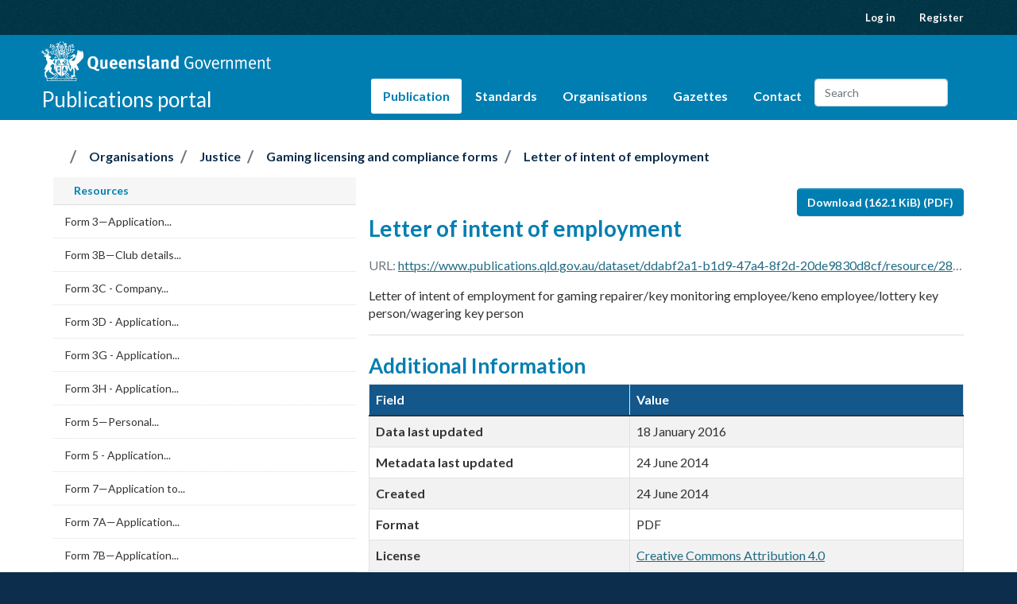

--- FILE ---
content_type: text/html; charset=UTF-8
request_url: https://www.publications.qld.gov.au/dataset/gaming-licensing-and-compliance-forms/resource/28c9b1a1-3a58-43db-acae-eb9091dfa9eb?inner_span=True
body_size: 1862
content:
<!DOCTYPE html>
<html lang="en">
<head>
    <meta charset="utf-8">
    <meta name="viewport" content="width=device-width, initial-scale=1">
    <title></title>
    <style>
        body {
            font-family: "Arial";
        }
    </style>
    <script type="text/javascript">
    window.awsWafCookieDomainList = [];
    window.gokuProps = {
"key":"AQIDAHjcYu/GjX+QlghicBgQ/7bFaQZ+m5FKCMDnO+vTbNg96AH8rhIMJ+z/0ZlnwNGCUsFTAAAAfjB8BgkqhkiG9w0BBwagbzBtAgEAMGgGCSqGSIb3DQEHATAeBglghkgBZQMEAS4wEQQM0xF1depSHZO07bzbAgEQgDtkDWjfu/iA1FFovrm1DbICsUAV04yfVyp7MT61DYp7EWM6jDnLUg9RkBp27QieKrX3EpH4gWzcP8WQoA==",
          "iv":"EkQVUQAhRgAAAYWa",
          "context":"14KHr5LGnD3SR3nqxRW4YULUmoljG1D7izVzmF/yFQoZHxFPz9NRDJCYCnkK3UYLsz9+TEEs+sQNWqQJn3nlydfDFk2I++XqXRh2cUhT4R8LFB1xQB9YkAKZV9knE2sD3etIZUet1vVueZxxSZX+756kTMAlOXc/SeAFnfsL1+TcYSrMllbDYKam2D6V3+vCIkTwb8mYwalMILuhUm7pMh1iDZEBPp6/aUZ+XI8N9ke9V20aKRQdByiDIW1Dfk18QteeNnbXrHA8TbzC2Zh5e3nESmDAhkooV2sBpvJvSEMiEjgDhNUPHhOy62956q0yhyNbcUG4LqQXl4BlINXy86JvGSi74wQUiTDt9n6w+bj2k1stHgoUfattLMaAWHuaKcRsFw87VULicFIdqJI3lWprXgo="
};
    </script>
    <script src="https://45bdb9e06cb9.3be428d9.us-east-2.token.awswaf.com/45bdb9e06cb9/e30a0b55741b/3ad7cedb9fbb/challenge.js"></script>
</head>
<body>
    <div id="challenge-container"></div>
    <script type="text/javascript">
        AwsWafIntegration.saveReferrer();
        AwsWafIntegration.checkForceRefresh().then((forceRefresh) => {
            if (forceRefresh) {
                AwsWafIntegration.forceRefreshToken().then(() => {
                    window.location.reload(true);
                });
            } else {
                AwsWafIntegration.getToken().then(() => {
                    window.location.reload(true);
                });
            }
        });
    </script>
    <noscript>
        <h1>JavaScript is disabled</h1>
        In order to continue, we need to verify that you're not a robot.
        This requires JavaScript. Enable JavaScript and then reload the page.
    </noscript>
</body>
</html>

--- FILE ---
content_type: text/html; charset=utf-8
request_url: https://www.publications.qld.gov.au/dataset/gaming-licensing-and-compliance-forms/resource/28c9b1a1-3a58-43db-acae-eb9091dfa9eb?inner_span=True
body_size: 6911
content:
<!DOCTYPE html>
<!--[if IE 9]> <html lang="en_AU" class="ie9"> <![endif]-->
<!--[if gt IE 8]><!--> <html lang="en_AU"  > <!--<![endif]-->
  <head>
    

<meta charset="utf-8" />
      <meta name="csrf_field_name" content="_csrf_token" />
      <meta name="_csrf_token" content="ImRkMzY3YzhhNDE2OWEyMTkxMTBiNDNkNWRkNDg3N2ExYjQ1ODQxNzMi.aXEBwQ._sVIKxgzPX6bL9VdwkHKdyxQj0c" />
      
      

      <meta name="generator" content="ckan 2.11.4" />
      <meta name="viewport" content="width=device-width, initial-scale=1.0">
<meta name="DCTERMS.publisher" scheme="AGLSTERMS.AglsAgent" content="corporateName=The State of Queensland; jurisdiction=Queensland" />
<meta name="DCTERMS.jurisdiction" scheme="AGLSTERMS.AglsJuri" content="Queensland" />
<meta name="DCTERMS.type" scheme="DCTERMS.DCMIType" content="Text" />


<meta name="DCTERMS.title" content="Letter of intent of employment" />


  <meta name="DCTERMS.creator" content="c=AU; o=The State of Queensland; ou=Justice" scheme="AGLSTERMS.GOLD" />


<meta name="DCTERMS.created" content="2014-06-24" />
<meta name="DCTERMS.modified" content="2014-06-24" />
<meta name="DCTERMS.description" content="Letter of intent of employment for gaming repairer/key monitoring employee/keno employee/lottery key person/wagering key person
" />
<meta name="DCTERMS.identifier" content="28c9b1a1-3a58-43db-acae-eb9091dfa9eb" />

<meta name="AGLSTERMS.documentType" scheme="AGLSTERMS.agls-document" content="dataset" />

    <title>Letter of intent of employment - Gaming licensing and compliance forms - Publications | Queensland Government</title>

    
    <link rel="shortcut icon" href="https://www.qld.gov.au/favicon.ico" />
    
  
      
      
      
    
  


    
    <link href="/webassets/base/51d427fe_main.css" rel="stylesheet"/>
<link href="/webassets/ckanext-activity/8dd77216_activity.css" rel="stylesheet"/>
  <link href="https://fonts.googleapis.com/css?family=Lato:100,300,400,700,900,100italic,300italic,400italic,700italic,900italic" rel="stylesheet" />
  <link href="//www.data.qld.gov.au/__data/assets/git_bridge/0019/100846/open-data/dist/qld.css?h=eeb329b" rel="stylesheet" />
  
  

    
  
  <meta property="og:title" content="Gaming licensing and compliance forms - Letter of intent of employment - Publications | Queensland Government">
  <meta property="og:description" content="Letter of intent of employment for gaming repairer/key monitoring employee/keno employee/lottery key person/wagering key person">


  </head>

  
  <body data-site-root="https://www.publications.qld.gov.au/" data-locale-root="https://www.publications.qld.gov.au/" >

    

<!-- Google Tag Manager -->
<noscript><iframe src="//www.googletagmanager.com/ns.html?id=GTM-PJBVFG"
height="0" width="0" style="display:none;visibility:hidden"></iframe></noscript>
<script>(function(w,d,s,l,i){w[l]=w[l]||[];w[l].push({'gtm.start':
new Date().getTime(),event:'gtm.js'});var f=d.getElementsByTagName(s)[0],
j=d.createElement(s),dl=l!='dataLayer'?'&l='+l:'';j.async=true;j.src=
'//www.googletagmanager.com/gtm.js?id='+i+dl;f.parentNode.insertBefore(j,f);
})(window,document,'script','dataLayer','GTM-PJBVFG');</script>
<!-- End Google Tag Manager -->

    
    <div class="visually-hidden-focusable"><a href="#content">Skip to main content</a></div>
  


  
    

 
  
<div class="account-masthead">
  <div class="container">
     
    <nav class="account not-authed" aria-label="Account">
      <ul class="list-unstyled">
        
        <li><a href="/user/login">Log in</a></li>
        
        <li><a class="sub" href="/user/register">Register</a></li>
         
      </ul>
    </nav>
     
  </div>
</div>


<header class="navbar navbar-static-top masthead">
  <div class="container">
    
        
    

    <nav
      
      class="navbar navbar-expand-lg navbar-light navbar-collapse"
      
    >
    
    <hgroup class="header-image navbar-left">
      <a class="logo" href="https://www.qld.gov.au" title="Link to Queensland Gov website">
        <img src="https://www.data.qld.gov.au/__data/assets/file/0035/218789/qg-coa-white.svg" alt="Queensland Government" class="d-none d-sm-block">
        <img src="https://www.data.qld.gov.au/__data/assets/file/0027/218790/qg-coa-stacked-white.svg" alt="Queensland Government" class="d-sm-none d-md-none d-lg-none d-xl-none">
        <img src="https://www.data.qld.gov.au/__data/assets/file/0028/218791/qg-coa-stacked.svg" alt="Queensland Government" class="d-none d-sm-none d-md-none d-lg-none d-xl-none qg-print-coat-of-arms">
      </a>
      <div class="header__data-portal">
        <a href="/">Publications portal</a>
      </div>
    </hgroup>
    <button class="navbar-toggler" type="button" data-bs-toggle="collapse" data-bs-target="#main-navigation-toggle"
      aria-controls="main-navigation-toggle" aria-expanded="false" aria-label="Toggle navigation">
      <span class="fa fa-bars text-white"></span>
    </button>
    

    <div class="main-navbar collapse navbar-collapse" id="main-navigation-toggle">
      <nav class="section navigation">
        <ul class="navbar-nav ms-auto mb-2 mb-lg-0 nav nav-pills">
        
          
          
            
          
          
          <li class="active"><a href="/dataset/">Publication</a></li>
          <li >
            <a href="/dataset/publishing-standards-publications-qld-gov-au" >Standards</a>
          </li>
          <li >
            <a href="/organization">Organisations</a>
          </li>
          <li >
            <a href="/gazettes-current">Gazettes</a>
          </li>
          <li>
            <a href="https://www.qld.gov.au/contact-us">Contact</a>
          </li>
          
        
        </ul>
      
        
          <form class="d-flex site-search" action="/dataset/" method="get">
              <label class="d-none" for="field-sitewide-search">Search Datasets...</label>
              <input id="field-sitewide-search" class="form-control me-2"  type="text" name="q" placeholder="Search" aria-label="Search datasets..."/>
              <button class="btn" type="submit" aria-label="Submit"><i class="fa fa-search"></i></button>
          </form>
      
      
      </nav>
    </div>
    </nav>
  </div>
</header>

  
    
    <div role="main" class="main ">

      <div id="content" class="container">
        
          
    
            <div class="flash-messages">
              
                
              
            </div>
          


          
            <div class="toolbar" role="navigation" aria-label="Breadcrumb">
              
                
                  <ol class="breadcrumb">
                    
<li class="home"><a href="/" aria-label="Home"><i class="fa fa-home"></i><span> Home</span></a></li>
                    
    
    
    <li><a href="/organization/">Organisations</a></li>
    <li><a href="/organization/justice">Justice</a></li>
    
    <li class="active"><a href="/dataset/gaming-licensing-and-compliance-forms">Gaming licensing and compliance forms</a></li>
    <li class="active"><a href="">Letter of intent of employment</a></li>

                  </ol>
                
              
            </div>
          

          <div class="row wrapper">
            
            


            
    <aside class="secondary col-sm-5 col-md-4 col-lg-4">
        
        

  
    



  
    <section class="module module-narrow resources">
      
        
          <h2 class="module-heading"><i class="fa fa-bars"></i> Resources</h2>
        
        
  <ul class="list-unstyled nav nav-simple">
    
      <li class="nav-item">
        <a href="/dataset/gaming-licensing-and-compliance-forms/resource/5a5dcf46-1d10-4aed-a9b4-ee9e40aae4d9?inner_span=True" title="Form 3—Application for a gaming machine licence">Form 3—Application...</a>
      </li>
    
      <li class="nav-item">
        <a href="/dataset/gaming-licensing-and-compliance-forms/resource/1c20c17f-67d5-407b-bb2a-b5c839d4900c?inner_span=True" title="Form 3B—Club details for category 2 gaming machine licence">Form 3B—Club details...</a>
      </li>
    
      <li class="nav-item">
        <a href="/dataset/gaming-licensing-and-compliance-forms/resource/ac25df87-8ff8-466d-95e2-b68ab00799d4?inner_span=True" title="Form 3C - Company details for a category 1 gaming machine licence (hotel)">Form 3C - Company...</a>
      </li>
    
      <li class="nav-item">
        <a href="/dataset/gaming-licensing-and-compliance-forms/resource/56a82f89-bae3-4140-9ba0-46a5e6e121c5?inner_span=True" title="Form 3D - Application for an additional premises by a category 2 (club) licensee">Form 3D - Application...</a>
      </li>
    
      <li class="nav-item">
        <a href="/dataset/gaming-licensing-and-compliance-forms/resource/a79ed16b-7d2e-475f-927b-75d9661a73fc?inner_span=True" title="Form 3G - Application for a replacement premises by a category 1 (hotel) gaming machine licensee">Form 3G - Application...</a>
      </li>
    
      <li class="nav-item">
        <a href="/dataset/gaming-licensing-and-compliance-forms/resource/f36716ec-1e2b-4816-a153-2c38418833f2?inner_span=True" title="Form 3H - Application for a replacement premises by a category two (club) gaming machine licensee">Form 3H - Application...</a>
      </li>
    
      <li class="nav-item">
        <a href="/dataset/gaming-licensing-and-compliance-forms/resource/d873b66c-5625-4c3c-828f-9f221593057e?inner_span=True" title="Form 5—Personal details schedule/personal probity form ">Form 5—Personal...</a>
      </li>
    
      <li class="nav-item">
        <a href="/dataset/gaming-licensing-and-compliance-forms/resource/4b5c95d8-108b-4a8c-b863-977c213ef50f?inner_span=True" title="Form 5 - Application for oncourse wagering permit">Form 5 - Application...</a>
      </li>
    
      <li class="nav-item">
        <a href="/dataset/gaming-licensing-and-compliance-forms/resource/23e573dc-ba5c-4343-b529-c921d1a1c019?inner_span=True" title="Form 7—Application to increase approved number of gaming machines">Form 7—Application to...</a>
      </li>
    
      <li class="nav-item">
        <a href="/dataset/gaming-licensing-and-compliance-forms/resource/1af474e3-76aa-43cd-b071-e05f58b7dff4?inner_span=True" title="Form 7A—Application to decrease the approved number of gaming machines">Form 7A—Application...</a>
      </li>
    
      <li class="nav-item">
        <a href="/dataset/gaming-licensing-and-compliance-forms/resource/a2da5a2e-e47a-4c58-b708-e62a836f13eb?inner_span=True" title="Form 7B—Application for relocation of gaming machine area">Form 7B—Application...</a>
      </li>
    
      <li class="nav-item">
        <a href="/dataset/gaming-licensing-and-compliance-forms/resource/6cbd93c4-34ae-4c84-81ef-0a0acfabf821?inner_span=True" title="Form 10 - Application for one-off extended trading hours">Form 10 - Application...</a>
      </li>
    
      <li class="nav-item">
        <a href="/dataset/gaming-licensing-and-compliance-forms/resource/334d81b0-b163-488c-88f0-3c19b168ec7b?inner_span=True" title="Form 11 - Change of executive officer or secretary of body corporate">Form 11 - Change of...</a>
      </li>
    
      <li class="nav-item">
        <a href="/dataset/gaming-licensing-and-compliance-forms/resource/5cce7413-89ae-4eeb-a1a5-ba3600c5b218?inner_span=True" title="Form 12 - Surrender notification of gaming machine licence">Form 12 - Surrender...</a>
      </li>
    
      <li class="nav-item">
        <a href="/dataset/gaming-licensing-and-compliance-forms/resource/9c4d2d53-84ed-42e4-a066-8d2da80061e8?inner_span=True" title="Form 14A - Application for a service contractor’s licence (individual)">Form 14A -...</a>
      </li>
    
      <li class="nav-item">
        <a href="/dataset/gaming-licensing-and-compliance-forms/resource/78de3a5e-8312-4981-818e-f6f847bc20fa?inner_span=True" title="Form 14B - Application for a service contractor’s licence (body corporate)">Form 14B -...</a>
      </li>
    
      <li class="nav-item">
        <a href="/dataset/gaming-licensing-and-compliance-forms/resource/e2b5a7f7-cbdd-4501-8875-1417dc15959e?inner_span=True" title="Form 19 - Notification of cessation or commencement of secretary or executive officer of a service contractor (body corporate)">Form 19 -...</a>
      </li>
    
      <li class="nav-item">
        <a href="/dataset/gaming-licensing-and-compliance-forms/resource/bec2745c-f90d-4731-9e41-1798ddfd907b?inner_span=True" title="Form 20 - Claim review request (wagering)">Form 20 - Claim...</a>
      </li>
    
      <li class="nav-item">
        <a href="/dataset/gaming-licensing-and-compliance-forms/resource/f1195ccd-2135-4805-a854-749d695141af?inner_span=True" title="Form 20 - Gaming licensee quarterly report (casino)">Form 20 - Gaming...</a>
      </li>
    
      <li class="nav-item">
        <a href="/dataset/gaming-licensing-and-compliance-forms/resource/9832bef7-702c-4f51-af84-048372cb006b?inner_span=True" title="Form 20A - Affidavit for service contractor&#39;s licence/gaming repairer licence">Form 20A - Affidavit...</a>
      </li>
    
      <li class="nav-item">
        <a href="/dataset/gaming-licensing-and-compliance-forms/resource/b1985a93-46d6-41f1-80cf-14f54a7b81d4?inner_span=True" title="Form 20B - Affidavit for gaming machine licence">Form 20B - Affidavit...</a>
      </li>
    
      <li class="nav-item">
        <a href="/dataset/gaming-licensing-and-compliance-forms/resource/4e645e65-b3e2-45be-a452-e6ddcd1a329f?inner_span=True" title="Form 20C - Affidavit for supplier&#39;s licence">Form 20C - Affidavit...</a>
      </li>
    
      <li class="nav-item">
        <a href="/dataset/gaming-licensing-and-compliance-forms/resource/185f5c67-7ed1-411b-9c39-27c19b6db632?inner_span=True" title="Form 21 - Gaming licensee quarterly report (wagering)">Form 21 - Gaming...</a>
      </li>
    
      <li class="nav-item">
        <a href="/dataset/gaming-licensing-and-compliance-forms/resource/acd4d3a0-e3ad-4628-a763-9aa61b838ce2?inner_span=True" title="Form 21 - Notification of licensed repairers">Form 21 -...</a>
      </li>
    
      <li class="nav-item">
        <a href="/dataset/gaming-licensing-and-compliance-forms/resource/2a072c41-67ee-4419-970f-667b6d65ccb5?inner_span=True" title="Form 23 - Notification of current service contractors licence">Form 23 -...</a>
      </li>
    
      <li class="nav-item">
        <a href="/dataset/gaming-licensing-and-compliance-forms/resource/23f4ee7c-5632-4025-9c3a-f981d29d65c2?inner_span=True" title="Form 25 - Notification of licensed gaming employees or nominee">Form 25 -...</a>
      </li>
    
      <li class="nav-item">
        <a href="/dataset/gaming-licensing-and-compliance-forms/resource/7a446d43-ee5c-4eef-85ac-3b9b83da5b22?inner_span=True" title="Form 30 - Payout refusal report">Form 30 - Payout...</a>
      </li>
    
      <li class="nav-item">
        <a href="/dataset/gaming-licensing-and-compliance-forms/resource/acbb00ee-7b94-4ebe-ba0d-0cb3eb817af5?inner_span=True" title="Form 31 - Gaming licensee quarterly report (lotteries)">Form 31 - Gaming...</a>
      </li>
    
      <li class="nav-item">
        <a href="/dataset/gaming-licensing-and-compliance-forms/resource/a0b096e1-7ebb-47f0-a6b7-4a7505aa3769?inner_span=True" title="Form 32 - Claim review request (Keno)">Form 32 - Claim...</a>
      </li>
    
      <li class="nav-item">
        <a href="/dataset/gaming-licensing-and-compliance-forms/resource/ede8d25e-5f92-4c6c-bdbd-c1f1803c96a6?inner_span=True" title="Form 34 - Gaming licensee quarterly report (Keno)">Form 34 - Gaming...</a>
      </li>
    
      <li class="nav-item">
        <a href="/dataset/gaming-licensing-and-compliance-forms/resource/4d7953cf-5521-480d-9d65-389e73b2d055?inner_span=True" title="Form 37 - Claim review request (lotteries)">Form 37 - Claim...</a>
      </li>
    
      <li class="nav-item">
        <a href="/dataset/gaming-licensing-and-compliance-forms/resource/ff40f6b7-0dac-4bbb-89a3-3b9c9722531e?inner_span=True" title="Form 39 - Manual payments register">Form 39 - Manual...</a>
      </li>
    
      <li class="nav-item">
        <a href="/dataset/gaming-licensing-and-compliance-forms/resource/3aefcefc-b8dd-42e6-870c-c2c43b35f2f1?inner_span=True" title="Form 40 - Cash clearances report for month">Form 40 - Cash...</a>
      </li>
    
      <li class="nav-item">
        <a href="/dataset/gaming-licensing-and-compliance-forms/resource/5d155e98-1328-4eb7-b6a3-ecfb1556aa4c?inner_span=True" title="Form 41 - Gaming machine performance record">Form 41 - Gaming...</a>
      </li>
    
      <li class="nav-item">
        <a href="/dataset/gaming-licensing-and-compliance-forms/resource/ff694b4e-3f45-42b2-aa19-82b128d0106c?inner_span=True" title="Form 41 - Gaming machine performance record P2">Form 41 - Gaming...</a>
      </li>
    
      <li class="nav-item">
        <a href="/dataset/gaming-licensing-and-compliance-forms/resource/65219e65-a268-4e3f-852a-b1f87c705a7c?inner_span=True" title="Form 42 - Monthly gaming machine reconcilliation report for month (clubs only)">Form 42 - Monthly...</a>
      </li>
    
      <li class="nav-item">
        <a href="/dataset/gaming-licensing-and-compliance-forms/resource/e561be6a-9454-4aec-b547-666b5cb0adbf?inner_span=True" title="Form 42 - Monthly gaming machine reconcilliation report for month (hotels and taverns only)">Form 42 - Monthly...</a>
      </li>
    
      <li class="nav-item">
        <a href="/dataset/gaming-licensing-and-compliance-forms/resource/d011d870-3d20-4920-b605-2edf89f90951?inner_span=True" title="Form 46 - Application for a supplier’s licence or the renewal of a supplier’s licence (monitoring operator, major dealer, secondary dealer or testing facility operator)">Form 46 - Application...</a>
      </li>
    
      <li class="nav-item">
        <a href="/dataset/gaming-licensing-and-compliance-forms/resource/589766ca-5a41-4837-a12b-f0d7bafcf09b?inner_span=True" title="Form 49 - Surrender notification of supplier’s licence">Form 49 - Surrender...</a>
      </li>
    
      <li class="nav-item">
        <a href="/dataset/gaming-licensing-and-compliance-forms/resource/f861a2ae-3d4c-4fba-ad24-c5264c0ecf52?inner_span=True" title="Form 54 - Notification of cessation or commencement of secretary or executive officer of a licensed supplier">Form 54 -...</a>
      </li>
    
      <li class="nav-item">
        <a href="/dataset/gaming-licensing-and-compliance-forms/resource/53a413ff-ccd2-4e54-9b3f-2637daf980b5?inner_span=True" title="Form 55 - Notification of key monitoring employees">Form 55 -...</a>
      </li>
    
      <li class="nav-item">
        <a href="/dataset/gaming-licensing-and-compliance-forms/resource/ab483adf-2935-4fb5-9e71-990b8c474156?inner_span=True" title="Form 55A - Notification of employees by licensed suppliers">Form 55A -...</a>
      </li>
    
      <li class="nav-item">
        <a href="/dataset/gaming-licensing-and-compliance-forms/resource/2e4e52f9-113c-4342-b170-971978e9749c?inner_span=True" title="Form 56 - Notification of employment or cessation of employment of a key monitoring employee">Form 56 -...</a>
      </li>
    
      <li class="nav-item">
        <a href="/dataset/gaming-licensing-and-compliance-forms/resource/0f51e27c-7a2c-4bb7-ac49-78fffdd6e195?inner_span=True" title="Form 57A - Application for repossession of gaming machines">Form 57A -...</a>
      </li>
    
      <li class="nav-item">
        <a href="/dataset/gaming-licensing-and-compliance-forms/resource/d3869083-bbb9-426c-92df-0d07ae699de6?inner_span=True" title="Form 58 - Register of gaming machines – licensee">Form 58 - Register of...</a>
      </li>
    
      <li class="nav-item">
        <a href="/dataset/gaming-licensing-and-compliance-forms/resource/bdfee228-d5b9-4058-ad6d-310fb48e9e76?inner_span=True" title="Form 59 (Part A) - Register of gaming machines - licensed monitoring operators">Form 59 (Part A) -...</a>
      </li>
    
      <li class="nav-item">
        <a href="/dataset/gaming-licensing-and-compliance-forms/resource/03cde6de-865d-43d0-bb8b-cc976f5cf9d7?inner_span=True" title="Form 60 - Register of gaming machines - approved financiers">Form 60 - Register of...</a>
      </li>
    
      <li class="nav-item">
        <a href="/dataset/gaming-licensing-and-compliance-forms/resource/f8e1d281-d088-43ba-b65b-e0603f1b56b7?inner_span=True" title="Form 61 - Monthly variances report">Form 61 - Monthly...</a>
      </li>
    
      <li class="nav-item">
        <a href="/dataset/gaming-licensing-and-compliance-forms/resource/9940683b-a939-453a-82c8-3a7cd946fa6f?inner_span=True" title="Form 64 - Gaming licensee quarterly report">Form 64 - Gaming...</a>
      </li>
    
      <li class="nav-item">
        <a href="/dataset/gaming-licensing-and-compliance-forms/resource/819b71e0-c0d3-4718-9a82-212731fcde01?inner_span=True" title="Form 68 - Nomination of gaming nominee">Form 68 - Nomination...</a>
      </li>
    
      <li class="nav-item">
        <a href="/dataset/gaming-licensing-and-compliance-forms/resource/404617fc-b4b0-4db1-9881-d406bf3a10bb?inner_span=True" title="Form 69 - Gaming licensee half yearly report">Form 69 - Gaming...</a>
      </li>
    
      <li class="nav-item">
        <a href="/dataset/gaming-licensing-and-compliance-forms/resource/b4dd907f-7f92-4f2e-a3d2-3165ac4d3cc1?inner_span=True" title="Form 70 - Application for an increase in approved hours of gaming">Form 70 - Application...</a>
      </li>
    
      <li class="nav-item">
        <a href="/dataset/gaming-licensing-and-compliance-forms/resource/68a76b82-2d79-440b-9471-8ca422954726?inner_span=True" title="Form 74 - Statement of payment of benefits">Form 74 - Statement...</a>
      </li>
    
      <li class="nav-item">
        <a href="/dataset/gaming-licensing-and-compliance-forms/resource/7c7b2678-0961-4bcb-8a4c-1ffeffcb453d?inner_span=True" title="Form 75A - Monthly self assessment checklist (hotels)">Form 75A - Monthly...</a>
      </li>
    
      <li class="nav-item">
        <a href="/dataset/gaming-licensing-and-compliance-forms/resource/308fba4e-6e6f-41fc-bce4-5c4f050dda23?inner_span=True" title="Form 75B - Monthly self assessment checklist (clubs)">Form 75B - Monthly...</a>
      </li>
    
      <li class="nav-item">
        <a href="/dataset/gaming-licensing-and-compliance-forms/resource/dbb38930-5e7a-4976-90a6-3d3bac451c60?inner_span=True" title="Form 76 - Statement against minimum requirements for a gaming-related compliance program">Form 76 - Statement...</a>
      </li>
    
      <li class="nav-item">
        <a href="/dataset/gaming-licensing-and-compliance-forms/resource/8664191b-db7e-4779-98f5-f9fc1f892db1?inner_span=True" title="Form 77 - Application for permanent transfer of gaming machine entitlements between clubs">Form 77 - Application...</a>
      </li>
    
      <li class="nav-item">
        <a href="/dataset/gaming-licensing-and-compliance-forms/resource/b272391c-8871-4315-bc5a-a8e252e0177a?inner_span=True" title="Form 78 - Application for temporary transfer of gaming machine entitlements between clubs">Form 78 - Application...</a>
      </li>
    
      <li class="nav-item">
        <a href="/dataset/gaming-licensing-and-compliance-forms/resource/865d577f-9585-47a3-a67e-779e81f89b27?inner_span=True" title="Form 82—Application for liquor and gaming individual employees">Form 82—Application...</a>
      </li>
    
      <li class="nav-item">
        <a href="/dataset/gaming-licensing-and-compliance-forms/resource/f9ab700a-a4ed-4f83-9705-ee9907f05ae6?inner_span=True" title="Casino employee individual licensee employment history">Casino employee...</a>
      </li>
    
      <li class="nav-item">
        <a href="/dataset/gaming-licensing-and-compliance-forms/resource/d4796668-6bcd-40b7-a2c8-93e388f82fa7?inner_span=True" title="Casino employee individual licensee address history">Casino employee...</a>
      </li>
    
      <li class="nav-item">
        <a href="/dataset/gaming-licensing-and-compliance-forms/resource/295e812b-c5a1-4cfd-a65c-4796c50d7ab3?inner_span=True" title="Junket promoter and junket representative notice">Junket promoter and...</a>
      </li>
    
      <li class="nav-item">
        <a href="/dataset/gaming-licensing-and-compliance-forms/resource/3a88e08c-9dcd-4f77-aee6-8181668c2adb?inner_span=True" title="Application to store gaming machines">Application to store...</a>
      </li>
    
      <li class="nav-item">
        <a href="/dataset/gaming-licensing-and-compliance-forms/resource/f4575b08-10ca-4e3e-a5f5-811304b2afc6?inner_span=True" title="Community benefit statement">Community benefit statement</a>
      </li>
    
      <li class="nav-item">
        <a href="/dataset/gaming-licensing-and-compliance-forms/resource/e925de48-79d8-47e3-b898-df5dbd7dd264?inner_span=True" title="Company probity form">Company probity form</a>
      </li>
    
      <li class="nav-item active">
        <a href="/dataset/gaming-licensing-and-compliance-forms/resource/28c9b1a1-3a58-43db-acae-eb9091dfa9eb?inner_span=True" title="Letter of intent of employment">Letter of intent of employment</a>
      </li>
    
      <li class="nav-item">
        <a href="/dataset/gaming-licensing-and-compliance-forms/resource/1ad94ad2-af76-4049-aa71-433adfec3a08?inner_span=True" title="Licensee&#39;s training register">Licensee&#39;s training register</a>
      </li>
    
      <li class="nav-item">
        <a href="/dataset/gaming-licensing-and-compliance-forms/resource/88af64c4-81a2-4530-8d18-1a7b8ac81bef?inner_span=True" title="Personal probity form">Personal probity form</a>
      </li>
    
      <li class="nav-item">
        <a href="/dataset/gaming-licensing-and-compliance-forms/resource/528b5ecc-9038-4c62-b385-147e64dab277?inner_span=True" title="Queensland supplemental abridged company probity form">Queensland...</a>
      </li>
    
      <li class="nav-item">
        <a href="/dataset/gaming-licensing-and-compliance-forms/resource/0defc41e-7779-438e-beb6-785ce7a8ba4b?inner_span=True" title="Queensland supplemental abridged personal probity form">Queensland...</a>
      </li>
    
      <li class="nav-item">
        <a href="/dataset/gaming-licensing-and-compliance-forms/resource/6193bea3-8b7d-41d3-a61f-14bac77142f3?inner_span=True" title="Casino suitability investigation information pack">Casino suitability...</a>
      </li>
    
      <li class="nav-item">
        <a href="/dataset/gaming-licensing-and-compliance-forms/resource/69f0a7aa-0f1d-442b-b150-a0017cc4f343?inner_span=True" title="Corporate profile questionnaire">Corporate profile...</a>
      </li>
    
      <li class="nav-item">
        <a href="/dataset/gaming-licensing-and-compliance-forms/resource/9bc74af8-c356-4d68-9da6-dac4c2931374?inner_span=True" title="Virtual data room guideline">Virtual data room guideline</a>
      </li>
    
      <li class="nav-item">
        <a href="/dataset/gaming-licensing-and-compliance-forms/resource/7b29ff4b-0817-4f0a-aaec-53cec2e70d8e?inner_span=True" title="Major gaming operator submission checklist">Major gaming operator...</a>
      </li>
    
  </ul>

      
    </section>
  



  

  
    

  <section class="module module-narrow social">
    
      <h2 class="module-heading"><i class="fa fa-share-square"></i> Social</h2>
    
    
      <ul class="nav nav-simple">
        <li class="nav-item"><a href="https://twitter.com/share?url=https://www.publications.qld.gov.au/dataset/gaming-licensing-and-compliance-forms/resource/28c9b1a1-3a58-43db-acae-eb9091dfa9eb?inner_span=True" target="_blank"><i class="fa-brands fa-twitter-square"></i> Twitter</a></li>
        <li class="nav-item"><a href="https://www.facebook.com/sharer.php?u=https://www.publications.qld.gov.au/dataset/gaming-licensing-and-compliance-forms/resource/28c9b1a1-3a58-43db-acae-eb9091dfa9eb?inner_span=True" target="_blank"><i class="fa-brands fa-facebook-square"></i> Facebook</a></li>
      </ul>
    
  </section>

  

    </aside>


            
    <div class="primary col-xs-12 col-sm-7 col-md-8 col-lg-8">
        
        
  
    <section class="module module-resource">
      
        <div class="module-content">
          <div class="actions">
            
            <ul>
              
                
                
                  <li>
                    <div class="btn-group">
                      <a class="btn btn-primary resource-url-analytics resource-type-file.upload resource-btn" href="https://www.publications.qld.gov.au/dataset/ddabf2a1-b1d9-47a4-8f2d-20de9830d8cf/resource/28c9b1a1-3a58-43db-acae-eb9091dfa9eb/download/letterofintentofemployment.pdf">
                        
                          <i class="fa fa-arrow-circle-o-down"></i> Download
                              (162.1 KiB)
                              (PDF)
                        
                      </a>
                      
                        
                      
                    </div>
                  </li>
                
                
              
            </ul>
            
          </div>
        </div>
        
          
          
  <h1 class="page-heading">
    Letter of intent of employment

    
  </h1>

          
            
              <p class="text-muted ellipsis">URL: <a class="resource-url-analytics" href="https://www.publications.qld.gov.au/dataset/ddabf2a1-b1d9-47a4-8f2d-20de9830d8cf/resource/28c9b1a1-3a58-43db-acae-eb9091dfa9eb/download/letterofintentofemployment.pdf" title="https://www.publications.qld.gov.au/dataset/ddabf2a1-b1d9-47a4-8f2d-20de9830d8cf/resource/28c9b1a1-3a58-43db-acae-eb9091dfa9eb/download/letterofintentofemployment.pdf">https://www.publications.qld.gov.au/dataset/ddabf2a1-b1d9-47a4-8f2d-20de9830d8cf/resource/28c9b1a1-3a58-43db-acae-eb9091dfa9eb/download/letterofintentofemployment.pdf</a></p>
            
          
          <div class="prose notes" property="rdfs:label">
            
              <p>Letter of intent of employment for gaming repairer/key monitoring employee/keno employee/lottery key person/wagering key person</p>
            
            
          </div>
        
        
        
          
        
      
    </section>
  

  
    
    
        <div class="module-content">
          <h2>Additional Information</h2>
          <table class="table table-striped table-bordered table-condensed" data-module="table-toggle-more">
            <thead>
              <tr>
                <th scope="col">Field</th>
                <th scope="col">Value</th>
              </tr>
            </thead>
            <tbody>
              <tr>
                <th scope="row">Data last updated</th>
                <td>18 January 2016</td>
              </tr>
              <tr>
                <th scope="row">Metadata last updated</th>
                <td>24 June 2014</td>
              </tr>
              <tr>
                <th scope="row">Created</th>
                <td>24 June 2014</td>
              </tr>
              <tr>
                <th scope="row">Format</th>
                <td>PDF</td>
              </tr>
              <tr>
                <th scope="row">License</th>
                <td>


  
    
  
    <a href="https://creativecommons.org/licenses/by/4.0/" rel="dc:rights">Creative Commons Attribution 4.0</a>
  

  
</td>
              </tr>
              
                
                  <tr class="toggle-more"><th scope="row">Expiration date</th><td>23/6/2016</td></tr>
                
              
                
                  <tr class="toggle-more"><th scope="row">Used in data-driven application</th><td>NO</td></tr>
                
              
                
              
                
              
                
                  <tr class="toggle-more"><th scope="row">Has views</th><td>False</td></tr>
                
              
                
                  <tr class="toggle-more"><th scope="row">Id</th><td>28c9b1a1-3a58-43db-acae-eb9091dfa9eb</td></tr>
                
              
                
              
                
              
                
                  <tr class="toggle-more"><th scope="row">Mimetype</th><td>application/pdf</td></tr>
                
              
                
                  <tr class="toggle-more"><th scope="row">Package id</th><td>ddabf2a1-b1d9-47a4-8f2d-20de9830d8cf</td></tr>
                
              
                
                  <tr class="toggle-more"><th scope="row">Position</th><td>65</td></tr>
                
              
                
                  <tr class="toggle-more"><th scope="row">Resource type</th><td>file.upload</td></tr>
                
              
                
                  <tr class="toggle-more"><th scope="row">Size</th><td>162.1 KiB</td></tr>
                
              
                
                  <tr class="toggle-more"><th scope="row">State</th><td>active</td></tr>
                
              
                
                  <tr class="toggle-more"><th scope="row">Url type</th><td>upload</td></tr>
                
              
            </tbody>
          </table>
        </div>
        
  

    </div>

          </div>
        
      </div>
    </div>
  
    <footer class="site-footer">
    <div class="container">
        <ul>
            <li><a href="https://www.qld.gov.au/contact-us" class="no-print">Contact us</a></li>
            <li class="mobile-hidden"><a href="https://www.qld.gov.au/help" class="no-print">Help</a></li>
            <li><a href="https://www.qld.gov.au/legal/copyright">Copyright</a></li>
            <li><a href="https://www.qld.gov.au/legal/disclaimer">Disclaimer</a></li>
            <li><a href="https://www.qld.gov.au/legal/privacy">Privacy</a></li>
            <li><a href="https://www.qld.gov.au/about/rights-accountability/right-to-information">Right to information</a></li>
            <li class="mobile-hidden"><a href="https://www.qld.gov.au/help/accessibility" class="no-print">Accessibility</a></li>
            <li class="mobile-hidden"><a href="http://www.smartjobs.qld.gov.au/" class="no-print">Jobs in Queensland Government</a></li>
            <li id="link-languages"><a href="https://www.qld.gov.au/help/languages" class="no-print">Other languages</a></li>
        </ul>
        <div class="site-footer__copyright">
            <p>&copy; The State of Queensland 1995-2026</p>
        </div>
        <div class="site-footer__signoff">
            <p><a href="https://www.qld.gov.au">Queensland Government</a></p>
        </div>
    </div>
</footer>
  
  
  
  
  
    

  

    
    <link href="/webassets/publications_qld_theme/a4acdd88_publications_qld.css" rel="stylesheet"/>
<link href="/webassets/vendor/f3b8236b_select2.css" rel="stylesheet"/>
<link href="/webassets/vendor/53df638c_fontawesome.css" rel="stylesheet"/>
    <script src="/webassets/vendor/240e5086_jquery.js" type="text/javascript"></script>
<script src="/webassets/vendor/773d6354_vendor.js" type="text/javascript"></script>
<script src="/webassets/vendor/6d1ad7e6_bootstrap.js" type="text/javascript"></script>
<script src="/webassets/vendor/529a0eb7_htmx.js" type="text/javascript"></script>
<script src="/webassets/base/a65ea3a0_main.js" type="text/javascript"></script>
<script src="/webassets/base/b1def42f_ckan.js" type="text/javascript"></script>
<script src="/webassets/activity/0fdb5ee0_activity.js" type="text/javascript"></script>
  </body>
</html>